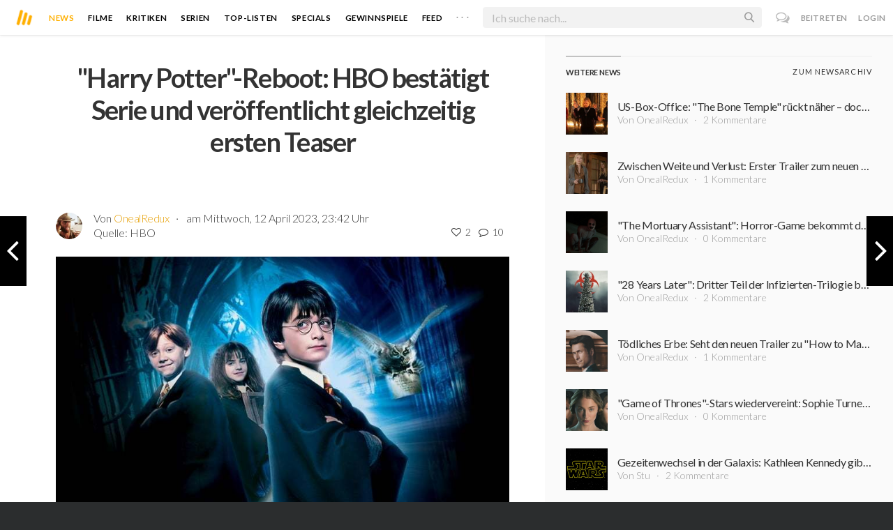

--- FILE ---
content_type: text/html; charset=utf-8
request_url: https://moviebreak.de/stories/24426/harry-potter-reboot-hbo-bestaetigt-serie-und-veroeffentlicht-gleichzeitig-ersten-teaser
body_size: 12044
content:
<!DOCTYPE html>
<html lang="de">
<head>
  <meta charset="utf-8" />

<meta name="viewport" content="width=device-width, initial-scale=1" />

<META NAME="copyright" CONTENT="Copyright by Moviebreak.de">
<META NAME="Content-Language" CONTENT="de">
<META NAME="distribution" CONTENT="Global">
<META NAME="revisit-after" CONTENT="1 days">
<META NAME="robots" CONTENT="INDEX,FOLLOW,NOODP">
<META NAME="page-topic" CONTENT="Film, Kino, DVD">
<META NAME="audience" content="All">
<meta name="google-site-verification" content="5HsFgFplwinPMXQ_ZVekOIA-DSH-I6EZ5A5QdFbq3Lc" />

<title>&quot;Harry Potter&quot;-Reboot: HBO bestätigt Serie und veröffentlicht gleichzeitig ersten Teaser | Moviebreak.de</title>
<meta name="description" content="Vor einigen Tagen war es noch ein Gerücht, welches sich aber mehr und mehr verhärtete: eine Harry Potter-Serie. Und heute kam dann der Knall: Nicht nur hat HBO jetzt offiziell das Serien-Reboot bes..." />
<meta property="og:title" content="&quot;Harry Potter&quot;-Reboot: HBO bestätigt Serie und veröffentlicht gleichzeitig ersten Teaser | Moviebreak.de" />
<meta property="og:description" content="Vor einigen Tagen war es noch ein Gerücht, welches sich aber mehr und mehr verhärtete: eine Harry Potter-Serie. Und heute kam dann der Knall: Nicht nur hat HBO jetzt offiziell das Serien-Reboot bes..." />
<meta property="og:image" content="https://assets-cache0.moviebreak.de/system/bilder/story/photo/643727606e733303cd070000/hziiv14OpD73u9gAak4XDDfBKa2.jpg" />
<meta property="og:type" content="website" />
<meta property="og:url" content="https://moviebreak.de/stories/24426/harry-potter-reboot-hbo-bestaetigt-serie-und-veroeffentlicht-gleichzeitig-ersten-teaser" />
<meta property="og:site_name" content="moviebreak.de" />
<meta property="fb:app_id" content="526569477387173" />
<meta property="fb:pages" content="349537228498986" />

<!-- for Twitter -->
<meta name="twitter:card" content="summary" />
<meta name="twitter:title" content="Moviebreak.de" />
<meta name="twitter:description" content="Moviebreak ist Deutschlands Community für Filmbegeisterte." />

<!-- AMP -->
<link rel="amphtml" href="https://moviebreak.de/stories/24426/harry-potter-reboot-hbo-bestaetigt-serie-und-veroeffentlicht-gleichzeitig-ersten-teaser/amp">
<!-- Favicon -->
<link rel="icon" href="/favicon.ico" type="image/x-icon">  

<link rel="stylesheet" media="screen" href="/assets/application-f64d9f433349f0fdb38c062376cbf3a6.css" />

<!-- Included JS Files  -->
<script src="https://cdnjs.cloudflare.com/ajax/libs/vue/1.0.16/vue.min.js" type="text/javascript"></script>
<script src="/assets/application-e84bd17dd47dbd71aa7baf0867fc2dff.js"></script>

<meta name="csrf-param" content="authenticity_token" />
<meta name="csrf-token" content="0I2mbrh6kLAYArkD4C9HhjpA1Q5yKvPtQ32o/AKGcK9YD/Z1wXKSS8oe9GdeZ+nzNTTRVHuHtVybW1iptxGG4g==" />

<link rel="alternate" type="application/atom+xml" title="ATOM" href="/stories" />
<link rel="alternate" type="application/rss+xml" title="RSS" href="/stories.rss" />


  <script>
    var _gaq=[['_setAccount','UA-38636139-1'],['_trackPageview']];
    (function(d,t){var g=d.createElement(t),s=d.getElementsByTagName(t)[0];g.async=1;
    g.src=('https:'==location.protocol?'//ssl':'//www')+'.google-analytics.com/ga.js';
    s.parentNode.insertBefore(g,s)}(document,'script'));
  </script>

</head>
<body 
  class="stories show "
  data-subscription-namespace="/" 
  data-user-login="" data-user-nimda=""
  data-facebook-id="526569477387173">
  <div id="fb-root"></div>

  <div id="flash-messages">

</div>

  <div id="ns-box" class="ns-box"></div>

  <div id="tweets-pane" class="tweets-pane" data-turbolinks-permanent>
	<a href="#" id="close-tweets-pane" class="close fa fa-angle-right"></a>
	<div id="tweets">

		<div class="tweets--header" data-room="users" data-resource-id="online">
			<div class="tweets--header-content">
				<span class="tweets--headline">Chat</span>

				<a href="#" @click.prevent="onlineUsersOpen = !onlineUsersOpen" class="tweets-subheadline">
					<span class="left dot green"></span>
					{{ onlineUsers.length }} User Online
					<i v-bind:class="onlineUsersOpen ? 'fa-caret-up' : 'fa-caret-down'" class="fa"></i>
				</a>
			</div>

			<div class="users-list" v-show="onlineUsersOpen">
				<a v-for="user in onlineUsers" v-bind:href="'/users/' + user.login" class="users-list--item">
					<img v-bind:src="user.avatar" class="avatar">
				</a>
			</div>
		</div>


		<div class="tweets-list">
			<div v-for="(idx, tweet) in tweets | orderBy 'number' -1" class="tweets-item">
				<a v-bind:href="tweet.url" class="item-avatar">
					<img v-bind:src="tweet.photo" class="avatar">
				</a>

				<div class="item-content">
					<h4 class="item-title">
						<a class="inherit underline-hover" v-bind:href="tweet.url">{{ tweet.login }}</a>
					</h4>

					<div class="item-text">
						{{{ tweet.body | format }}}
					</div>

					<div class="item-footer">
						<span class="time">{{ tweet.created_at }}</span>

						<a href="#" class="item-delete" v-show="tweet.deleteable" @click.prevent="deleteTweet(tweet)">
							<i class="fa fa-trash-o"></i>
						</a>
					</div>
				</div>
			</div>

			<p class="text-center space-top-2" v-show="loading">Wird geladen...</p>

			<div class="text-center space-top-2" v-show="!allLoaded && !loading">
				<a href="#" @click.prevent="loadTweets">Mehr laden</a>
			</div>
		</div>

	</div>
</div>
  <div id="app">
    <header class="main-header">
  <div class="header--left--actions">
    <div class="has-dropdown">
      <i id="nav-toggle" class="flaticon-navicon header--icon header--navicon"></i>

      <div class="dropdown nav-dropdown">
        <i class="fa fa-caret-up arrow arrow--left"></i>
        <div class="inner">
          <ul>
            <li><a href="/stories">News</a></li>
            <li><a href="/film">Filme</a></li>
            <li><a href="/film/kritiken">Kritiken</a></li>
            <li><a href="/top_lists">Top-Listen</a></li>
            <li><a href="/film/all">Archiv</a></li>
            <li><a href="/serien">Serien</a></li>
            <li><a href="/features">Specials</a></li>
            <li><a href="/gewinnspiele">Gewinnspiele</a></li>
            <li><a href="/users">Feed</a></li>
            <li><a href="/lists">User-Listen</a></li>
            <li><a href="/film/filmstarts">Im Kino</a></li>
            <li><a href="/film/vorschau">Vorschauen</a></li>
            <li><a href="/film/user_kritiken">User-Kritiken</a></li>
            <li><a href="/film/top">Top 100</a></li>
            <li><a href="/stats">Hall of Fame</a></li>
            <li><a href="/users/all">Alle User</a></li>
          </ul>
        </div>
      </div>
    </div>

    <a href="#" @click.prevent="handleSearchView" class="header--search-trigger header--icon">
      <i class="flaticon-search"></i>
    </a>
  </div>

  <a class="header--logo" href="/"><img class="header--logo--img" src="/assets/logos/mb-icon@2x-2e434e9dde23fe61c5f483002e20116f.png" alt="Mb icon@2x" /></a>

  <div class="header--side">
    <div class="header--nav-items">
      <a class="header--nav-item active" href="/stories">News</a>
      <a class="header--nav-item " href="/film">Filme</a>
      <a class="header--nav-item " href="/film/kritiken">Kritiken</a>
      <a class="header--nav-item " href="/serien">Serien</a>
      <a class="header--nav-item " href="/top_lists">Top-Listen</a>
      <a class="header--nav-item " href="/features">Specials</a>
      <a class="header--nav-item " href="/gewinnspiele">Gewinnspiele</a>
      <a class="header--nav-item " href="/users">Feed</a>
      
      <div class="has-dropdown">
        <a class="header--nav-item more" data-toggle="nav" href="#">. . .</a>

        <div class="dropdown">
          <i class="fa fa-caret-up arrow"></i>
          <div class="inner">
            <ul>
              <li><a href="/film/all">Archiv</a></li>
              <li><a href="/lists">User-Listen</a></li>
              <li><a href="/film/filmstarts">Im Kino</a></li>
              <li><a href="/film/vorschau">Vorschauen</a></li>
              <li><a href="/film/user_kritiken">User-Kritiken</a></li>
              <li><a href="/film/top">Top 100</a></li>
              <li><a href="/stats">Hall of Fame</a></li>
              <li><a href="/users/all">Alle User</a></li>
            </ul>
          </div>
        </div>
      </div>
    </div>
  </div>

  <form @submit.prevent="" class="header--search-form" v-bind:class="{'active': mobileSearchActive}">
    <a href="#" class="header--search-form--icon close" v-if="isSearchView || mobileSearchActive" @click.prevent="handleSearchView">&#xd7;</a>
    <i class="flaticon-search header--search-form--icon" v-else></i>
    <input aria-label="Suchen" type="text" placeholder="Ich suche nach..." class="header--search-form--field" v-model="q"
           @keydown.esc="q = ''" @keydown.down.prevent="down" @keydown.up.prevent="up" v-el:search-input>
  </form>

  <div class="header--right--actions">
      <a href="#" id="tweets-button" class="relative" title="chat">
        <i class="fa fa-comments-o update--icon chat"></i>
        <span id="messages-counter" class="update--count online" data-count="0" data-turbolinks-permanent></span>
      </a>
      <a href="/signup" class="header--login-btn hidden-xs">Beitreten</a>
      <a href="#" class="header--login-btn" @click.prevent="showModal = true">Login</a>
  </div>
</header>

    <div class="main-container">
      <div class="search-container" v-show="isSearchView">
	<search :q="q" :active.sync="isSearchView"></search>
</div>

<script type="text/template" id="search-container">
	<div class="search--content container">
		<div class="search--results">
			<header class="search--results-header">
				<span class="title">Ergebnisse für "{{ q }}"</span>
				<span class="sub-title">{{ results.length }} Ergebnisse</span>
			</header>

			<ul class="search--results-items" v-show="itemsCount && !loading">
				<li v-for="(idx, item) in results | filterBy filter in 'type' | orderBy 'score' -1 | limitBy limit">
					<a href="{{ item.url }}" class="search--results-item" v-bind:class="[item.type, (currentIdx == idx) ? 'selected' : '']">
						<div class="search--item-photo">
							<img :src="item.photo">
						</div>
						<div class="search--item-content">
							<p class="search--item-title">{{ item.title }} 
								<span class="search--item-subtitle" v-show="item.subtitle">({{ item.subtitle }})</span>
							</p>
							<p v-show="item.body">{{ item.body }}</p>
							<p class="search--item-subheading" v-show="item.subheading">{{ item.subheading }}</p>
						</div>
					</a>
				</li>
			</ul>
			
			<p v-else>
				<span v-show="loading">Wird nach "{{ q }}" gesucht...</span>
				<span v-else>Hmmm. Keine Ergebnisse gefunden. :(</span>
			</p>
		</div>

		<aside class="search--filters">
			<div class="search-filters-content">
				<label class="search--label">Typ</label>

				<filter-tab :results="results" title="Top" type=""></filter-tab>
				<filter-tab :results="results" title="Filme" type="movie"></filter-tab>
				<filter-tab :results="results" title="Serien" type="show"></filter-tab>
				<filter-tab :results="results" title="Stars" type="people"></filter-tab>
				<!--<filter-tab :results="results" title="News" type="story"></filter-tab>-->
			</div>
		</aside>
	</div>
</script>

<script type="text/template" id="filter-tab">
	<span class="search--filter-btn" @click="onClick" v-bind:class="{'active': activeClass }">
		{{ title }} <span class="search--tab-counter" v-show="itemsCount">({{ itemsCount }})</span>
	</span>
</script>

      <div class="activity-view hide" v-show="isMentionsView">
  <span class="close-view-button" @click="toggleMentionsView">&#xd7;</span>

  <header class="hero">
    <h1 class="hero-title">Erwähnungen</h1>
  </header>

  <div class="container mid7 pad-5">
    <div id="mentions">
      <p class="pad-top-5 text-center"><i class="fa fa-circle-o-notch fa-spin fa-3x"></i></p>
    </div>
  </div>
</div>

<div class="activity-view hide" v-show="isActivityView">
	<span class="close-view-button" @click="toggleActivityView">&#xd7;</span>

	<header class="hero">
		<h1 class="hero-title">Benachrichtigungen</h1>
	</header>

	<div class="mid7 pad-5">
		<div class="clearfix col-xs-12 space-2">
	    <a data-method="delete" data-remote="true" data-confirm="Bist du sicher?" class="red right" href="/notifications/all">Alle löschen</a>
	  </div>

    <div id="notifications">
    	<p class="pad-top-5 text-center"><i class="fa fa-circle-o-notch fa-spin fa-3x"></i></p>
    </div>
  </div>
</div>
      
      <div v-show="isMainView">
          <a class="prev dir-btn" href="/stories/24425/impressionen-aus-dem-the-batman-universum-in-production-teaser-zeigt-uns-erste-bilder-aus-the-penguin-mit-colin-farrell" title="nächste News"><i class="fa fa-angle-left"></i></a>

  <a class="next dir-btn" href="/stories/24427/nicht-nass-werden-lassen-seht-den-ersten-trailer-zur-hbo-animationsserie-gremlins-secret-of-the-mogwai" title="vorherige News"><i class="fa fa-angle-right"></i></a>

<div class="flex-container">

  <div class="prime-content pad-5">

    <div class="fluidbox articlebox pad-top-3">
      <header class="nice-header space-2">
        <h2 class="article-title">&quot;Harry Potter&quot;-Reboot: HBO bestätigt Serie und veröffentlicht gleichzeitig ersten Teaser</h2>
      </header>

      <div class="fill-parent clearfix space-2 flex sub">
        <div class="photo fill">
          <a href="/users/OnealRedux"><img alt="OnealRedux" class="avatar " src="https://assets-cache0.moviebreak.de/system/bilder/user/avatar/512860dd2851afd08f000004/small_37_w_993_q_high_c_0.bild.jpg" /></a>
        </div>
        <div class="flex1">
          <p>Von <a class="link" href="/users/OnealRedux">OnealRedux</a> <span class="hidden-xs"><span class="middotDivider"></span> am Mittwoch, 12 April 2023, 23:42 Uhr</span></p>
          <div class="fill-parent clearfix">
            <div class="left">
              Quelle: <a class="underline-hover inherit" target="_blank" href="HBO">HBO</a>
            </div>
            <div class="meta f14 right">
              <div class="likes-and-comments f14">
  <ul>
    <li class="likes_count inl-block" data-room="likes_count" data-resource-id="Story/643727606e733303cd070000">
    	<span class="like-count-value">
	<i class="fa fa-heart-o active"></i>
	<span class="likes-counter">2</span>
</span>
    </li>
    <li class="comments_count inl-block" data-room="comments_count" data-resource-id="Story/643727606e733303cd070000">
    	<span class="comment-count-value">
	<i class="fa fa-comment-o active"></i>
	<span class="comments-counter">10</span>
</span>

    </li>
  </ul> 
</div>
            </div>
          </div>
        </div>
      </div>

      <div class="photo space-1 clearfix fill-mob">
        <a href="https://assets-cache0.moviebreak.de/system/bilder/story/photo/643727606e733303cd070000/hziiv14OpD73u9gAak4XDDfBKa2.jpg"><img src="https://assets-cache0.moviebreak.de/system/bilder/story/photo/643727606e733303cd070000/hziiv14OpD73u9gAak4XDDfBKa2.jpg" width="100%"></a>
        <small class="source right space-top-0">Bildnachweis: © Warner | Promobild zu &quot;Harry Potter und der Stein der Weisen&quot;</small>
      </div>

      <div class="fr-tags clearfix space-2">
        <p><p class="fr-tag">Vor einigen Tagen war es noch ein Gerücht, welches sich aber mehr und mehr verhärtete: eine <strong>Harry Potter</strong>-Serie. Und heute kam dann der Knall: Nicht nur hat <strong>HBO </strong>jetzt offiziell das Serien-Reboot bestätigt, sondern liefert auch gleich erste Details zum Geplanten sowie einen ersten kleinen Teaser. Dies dürfte ohne Zweifel derzeit eines der großen heißen Eisen im Portfolio von HBO sein. <strong>J.K. Rowling</strong> wurde aus ausführende Produzentin der neuen Serie bestätigt.</p><p class="fr-tag">Produziert wird die Serie für <strong>HBO Max</strong> (hier dann vermutlich Sky/WOW oder RTL+), wobei es sich um einen kompletten Reboot handeln wird. Die alten Darstellerinnen und Darsteller werden also - zumindest in ihren bekannten Rollen - nicht zurückkehren. Über den Cast gibt es bislang aber keine Aussage. Fest steht aber, dass die Serie eine lange Laufzeit haben wird. Die Rede ist von insgesamt 10 Jahren! Nun beginnt die Suche nach einem Autor oder einer Autorin. Wir halten euch auf dem Laufenden. <br></p></p>
      </div>
      
        <div class="embed space-3">
          <iframe width="640" height="400" src="https://www.youtube.com/embed/o07u0uKkV_g" title="YouTube video player" frameborder="0" allow="accelerometer; autoplay; clipboard-write; encrypted-media; gyroscope; picture-in-picture; web-share" allowfullscreen></iframe>
        </div>

        <div data-resource-id="5127feaa2851af3b85009913" class="movie-list-item movie-card">

  <a title="Harry Potter und der Stein der Weisen" class="photo" href="/film/harry-potter-and-the-sorcerers-stone"><div class="poster-wrap"><img class="poster " src="https://image.tmdb.org/t/p/w300_and_h450_bestv2/wuMc08IPKEatf9rnMNXvIDxqP4W.jpg" alt="Wumc08ipkeatf9rnmnxvidxqp4w" /></div></a>

  <div class="body">
    <a title="Harry Potter und der Stein der Weisen" class="inherit block" href="/film/harry-potter-and-the-sorcerers-stone">
        <div class="right rate hidden-xs">
          <div class="rating-circle colored" data-dimension="90" data-text="5.0" data-width="1" data-fontsize="24" data-fgcolor="#ffbb00" data-bgcolor="rgba(0, 0, 0, 0.04)" data-fill="transparent" data-total="10" data-part="5.0"></div>
        </div>

      <h4 class="title">Harry Potter und der Stein der Weisen</h4>
    
      <p>
        <strong>Abenteuer, Fantasy, Family</strong> 
          <span class="middotDivider"></span>Laufzeit: <strong>152 min</strong> 
      </p>

      <p>von <strong>Chris Columbus</strong></p>

      <p class='space-1'>mit <strong>Richard Harris, Maggie Smith, Robbie Coltrane</strong></p>

      <p class='hidden-xs'>Harry Potter erfährt an seinem 11. Geburtstag, dass seine verstorbenen Eltern mächtige Zauberer waren und auch er selbst magische Kräfte besitzt. Als er von Hogwarts, der Schule für Hexerei und Zauberei, aufgenommen wird, erlebt Harry das Abenteue...</p>
</a>  </div>
  
</div>



      <div class="fill-parent space-top-2">
        <div class="midlineDivider"></div>
        <div id="likes-comments" data-resource="Story" 
		 data-resource-id="643727606e733303cd070000" data-movie-id="5127feaa2851af3b85009913">

	<p class="text-center pad-top-btm" v-show="loading">Wird geladen...</p>

	<div v-show="!loading">
		<likes :likes="likes" :liked="liked" :resource="resource" :resource-id="resourceId"></likes>

<script type="text/template" id="likes">
	<div class="likes">
		<button class="icobutton" v-bind:class="{'active': liked}" @click="buttonClicked" v-el:button>
			<span v-bind:class="liked ? 'fa-heart' : 'fa-heart-o'" class="fa"></span>
		</button>

		<ul class="likes-list">
			<li v-for="user in likes">
				<a v-bind:href="'/users/' + user.login" v-bind:title="user.login" class="likes-list-item">
	        <img v-bind:src="user.photo" class="avatar">
	      </a>
			</li>
		</ul>
	</div>
</script>

		<comments :comments="comments" :comments-count="commentsCount" :movie-id="movieId" :resource="resource" :resource-id="resourceId"></comments>

<script type="text/template" id="comments">
  <div class="comments">
    <h4 class="nice-headline">
    	Kommentare <span class="fw4" v-show="commentsCount > 0">({{ commentsCount }})</span>
    </h4>

    <div class="comments-list">
      <comment v-for="comment in comments | orderBy 'number' 1" :comment="comment" commentable="true" :movie-id="movieId"></comment>
    </div>

    <form class="comments--form" v-el:comment-form v-show="currentUser">
      <input type="hidden" id="comment_body" name="comment[body]" v-el:comment-body>
      <input type="hidden" name="resource_name" v-bind:value="resource">
      <input type="hidden" name="resource_id" v-bind:value="resourceId">


      <p contenteditable="true" class="tweet-field body-mirror" @keydown="input($event)" v-el:comment-body-mirror></p>
      
      <div class="comments--form-help">
        <span class="hints">
          <span>@username</span>
          <span>#Filmtitel</span>
          <span>$Schauspieler</span>
          <span>:emoji</span>
        </span>
        <input type="submit" value="Senden" class="button" @click.prevent="post">
      </div>
    </form>

    <div class="comments-logout" v-show="!currentUser">
      <p>Kommentieren ist nur für User der Community erlaubt.</p>
      <p>Melde dich an oder registriere dich bei uns! <i class="twa twa-satisfied"></i></p>
    </div>
  </div>
</script>



<script type="text/template" id="comment">
  <div class="comments-item">
    
    <div class="comments-item-main">
      <a v-bind:href="comment.url" class="item-avatar">
        <img v-bind:src="comment.photo" class="avatar">
      </a>

      <div class="item-content">
        <h4 class="item-title">
          <a v-bind:href="comment.url">{{ comment.login }}</a>
          <span class="item-rating" v-bind:class="ratingInColor" v-show="comment.rating > 0">{{ comment.rating }}</span>
        </h4>

        <div class="item-text">
          {{{ comment.body | format }}}
        </div>

        <div class="item-footer">
          <span class="time">{{ comment.created_at }}</span>

          <span class="middotDivider"></span> 
          <a href="#" v-bind:class="{'active': comment.liked}" @click.prevent="handleLikeCount">
            <i v-bind:class="comment.liked ? 'fa-heart' : 'fa-heart-o'" class="fa"></i>
            <span v-show="comment.likes > 0">{{ comment.likes }}</span>
          </a>

          <span v-show="currentUser && commentable == 'true'">
            <span class="middotDivider"></span> 
            <a href="#" class="item-sub" @click.prevent="toggleReplyForm">Antworten</a>
          </span>

          <a href="#" class="item-delete" v-show="comment.deleteable" @click.prevent="deleteComment">
            <i class="fa fa-trash-o"></i>
          </a>
        </div>
      </div>
    </div>

    <div class="comments-item-reply" v-if="commentable == 'true'">
      <comment v-for="comment in comment.replies" :comment="comment" commentable="false" class="comments-item"></comment>

      <form class="comments--form" v-show="comment.showReply" v-el:reply-form>
        <input type="hidden" name="comment[body]" v-el:reply-body>
        <input type="hidden" name="resource_name" value="Comment">
        <input type="hidden" name="resource_id" value="{{ comment.id }}">


        <p contenteditable="true" class="tweet-field reply-body-mirror" @keydown="input($event)" v-el:reply-body-mirror></p>
        
        <div class="comments--form-help">
          <span class="hints">
            <span>@username</span>
            <span>#Filmtitel</span>
            <span>$Schauspieler</span>
            <span>:emoji</span>
          </span>
          <input type="submit" value="Antworten" class="button" @click.prevent="reply">
        </div>
      </form>
    </div>

  </div>
</script>
	</div>
</div>
      </div>
    </div>
  </div>

  <aside class="side-content">
    <div class="wrap">
      <div class="side-header clearfix space-1">
        <div class="left heading-content">
          <h4 class="side-headline">Weitere News</h4>
        </div>
        <div class="right heading-content">
          <a href="/stories">Zum Newsarchiv</a>
        </div>
      </div>
      <div class="items-listing-side">
          <div class="space-2">
  <a href="/stories/28536/us-box-office-the-bone-temple-rueckt-naeher-doch-avatar-fire-und-ash-haelt-die-spitze" title="US-Box-Office: &quot;The Bone Temple&quot; rückt näher – doch &quot;Avatar: Fire &amp; Ash&quot; hält die Spitze" class="inherit item flex center-center">
    <div class="poster" style="background-image:url(https://assets-cache0.moviebreak.de/system/bilder/story/photo/696e788c6e733341880f0000/story_teaser_cwX1koqx0UsN0naDGxKFMs3raUZ.jpg);"></div>
    
    <div class="body">
      <h4 class="txt-overflow">US-Box-Office: &quot;The Bone Temple&quot; rückt näher – doch &quot;Avatar: Fire &amp; Ash&quot; hält die Spitze</h4>
      <p class="light f14 txt-overflow">Von OnealRedux <span class="middotDivider"></span> 2 Kommentare</p>
    </div> 
  </a>
</div>

          <div class="space-2">
  <a href="/stories/28535/zwischen-weite-und-verlust-erster-trailer-zum-neuen-yellowstone-spin-off-the-madison" title="Zwischen Weite und Verlust: Erster Trailer zum neuen Yellowstone-Spin-off &quot;The Madison&quot;" class="inherit item flex center-center">
    <div class="poster" style="background-image:url(https://assets-cache0.moviebreak.de/system/bilder/story/photo/696e76776e7333419a050000/story_teaser_jyRf9fKvn4pwsT6kOdu8attsbX6.jpg);"></div>
    
    <div class="body">
      <h4 class="txt-overflow">Zwischen Weite und Verlust: Erster Trailer zum neuen Yellowstone-Spin-off &quot;The Madison&quot;</h4>
      <p class="light f14 txt-overflow">Von OnealRedux <span class="middotDivider"></span> 1 Kommentare</p>
    </div> 
  </a>
</div>

          <div class="space-2">
  <a href="/stories/28534/the-mortuary-assistant-horror-game-bekommt-duestere-kinoadaption-erster-trailer-veroeffentlicht" title="&quot;The Mortuary Assistant&quot;: Horror-Game bekommt düstere Kinoadaption – erster Trailer veröffentlicht" class="inherit item flex center-center">
    <div class="poster" style="background-image:url(https://assets-cache0.moviebreak.de/system/bilder/story/photo/696e744a6e73334197060000/story_teaser_NSwitchDS_TheMortuaryAssistant_02.jpg);"></div>
    
    <div class="body">
      <h4 class="txt-overflow">&quot;The Mortuary Assistant&quot;: Horror-Game bekommt düstere Kinoadaption – erster Trailer veröffentlicht</h4>
      <p class="light f14 txt-overflow">Von OnealRedux <span class="middotDivider"></span> 0 Kommentare</p>
    </div> 
  </a>
</div>

          <div class="space-2">
  <a href="/stories/28533/28-years-later-dritter-teil-der-infizierten-trilogie-bekommt-drehstart-im-maerz-2026" title="&quot;28 Years Later&quot;: Dritter Teil der Infizierten-Trilogie bekommt Drehstart im März 2026" class="inherit item flex center-center">
    <div class="poster" style="background-image:url(https://assets-cache0.moviebreak.de/system/bilder/story/photo/696e6e9f6e733341b5030000/story_teaser_6WqqEjiycNvDLjbEClM1zCwIbDD.jpg);"></div>
    
    <div class="body">
      <h4 class="txt-overflow">&quot;28 Years Later&quot;: Dritter Teil der Infizierten-Trilogie bekommt Drehstart im März 2026</h4>
      <p class="light f14 txt-overflow">Von OnealRedux <span class="middotDivider"></span> 2 Kommentare</p>
    </div> 
  </a>
</div>

          <div class="space-2">
  <a href="/stories/28532/toedliches-erbe-seht-den-neuen-trailer-zu-how-to-make-a-killing-mit-glen-powell-und-margaret-qualley" title="Tödliches Erbe: Seht den neuen Trailer zu &quot;How to Make a Killing&quot; mit Glen Powell und Margaret Qualley" class="inherit item flex center-center">
    <div class="poster" style="background-image:url(https://assets-cache0.moviebreak.de/system/bilder/story/photo/696b8c716e73334cd9350000/story_teaser_Screenshot_2026-01-17_141733.png);"></div>
    
    <div class="body">
      <h4 class="txt-overflow">Tödliches Erbe: Seht den neuen Trailer zu &quot;How to Make a Killing&quot; mit Glen Powell und Margaret Qualley</h4>
      <p class="light f14 txt-overflow">Von OnealRedux <span class="middotDivider"></span> 1 Kommentare</p>
    </div> 
  </a>
</div>

          <div class="space-2">
  <a href="/stories/28531/game-of-thrones-stars-wiedervereint-sophie-turner-und-kit-harington-im-ersten-trailer-zu-the-dreadful" title="&quot;Game of Thrones&quot;-Stars wiedervereint: Sophie Turner und Kit Harington im ersten Trailer zu &quot;The Dreadful&quot;" class="inherit item flex center-center">
    <div class="poster" style="background-image:url(https://assets-cache0.moviebreak.de/system/bilder/story/photo/696b8ae76e73334ceb180000/story_teaser_Screenshot_2026-01-17_141009.png);"></div>
    
    <div class="body">
      <h4 class="txt-overflow">&quot;Game of Thrones&quot;-Stars wiedervereint: Sophie Turner und Kit Harington im ersten Trailer zu &quot;The Dreadful&quot;</h4>
      <p class="light f14 txt-overflow">Von OnealRedux <span class="middotDivider"></span> 0 Kommentare</p>
    </div> 
  </a>
</div>

          <div class="space-2">
  <a href="/stories/28530/gezeitenwechsel-in-der-galaxis-kathleen-kennedy-gibt-lucasfilm-vorsitz-ab" title="Gezeitenwechsel in der Galaxis: Kathleen Kennedy gibt Lucasfilm-Vorsitz ab" class="inherit item flex center-center">
    <div class="poster" style="background-image:url(https://assets-cache0.moviebreak.de/system/bilder/story/photo/6969db586e733306b82e0000/story_teaser_star_wars_sterne.png);"></div>
    
    <div class="body">
      <h4 class="txt-overflow">Gezeitenwechsel in der Galaxis: Kathleen Kennedy gibt Lucasfilm-Vorsitz ab</h4>
      <p class="light f14 txt-overflow">Von Stu <span class="middotDivider"></span> 2 Kommentare</p>
    </div> 
  </a>
</div>

          <div class="space-2">
  <a href="/stories/28529/7-milliarden-deal-netflix-wird-weltweit-erster-anlaufpunkt-fuer-sony-filme" title="7-Milliarden-Deal: Netflix wird weltweit erster Anlaufpunkt für Sony-Filme" class="inherit item flex center-center">
    <div class="poster" style="background-image:url(https://assets-cache0.moviebreak.de/system/bilder/story/photo/696947046e73337e1e000000/story_teaser_netflix_sony.jpg);"></div>
    
    <div class="body">
      <h4 class="txt-overflow">7-Milliarden-Deal: Netflix wird weltweit erster Anlaufpunkt für Sony-Filme</h4>
      <p class="light f14 txt-overflow">Von Stu <span class="middotDivider"></span> 3 Kommentare</p>
    </div> 
  </a>
</div>

          <div class="space-2">
  <a href="/stories/28528/monster-madness-pur-gibts-im-neuen-trailer-zu-the-bride-mit-jessie-buckley-und-christian-bale" title="Monster Madness pur gibt&#39;s  im neuen Trailer zu &quot;The Bride!&quot; mit Jessie Buckley und Christian Bale" class="inherit item flex center-center">
    <div class="poster" style="background-image:url(https://assets-cache0.moviebreak.de/system/bilder/story/photo/696943286e73331b9faa0000/story_teaser_zyKzSMmi3UZoIwwNBmjEaL5rCXr.jpg);"></div>
    
    <div class="body">
      <h4 class="txt-overflow">Monster Madness pur gibt&#39;s  im neuen Trailer zu &quot;The Bride!&quot; mit Jessie Buckley und Christian Bale</h4>
      <p class="light f14 txt-overflow">Von Stu <span class="middotDivider"></span> 2 Kommentare</p>
    </div> 
  </a>
</div>

          <div class="space-2">
  <a href="/stories/28526/good-luck-have-fun-dont-die-film-von-gore-verbinski-feiert-auf-der-diesjaehrigen-berlinale-premiere" title="&quot;Good Luck, Have Fun, Don&#39;t Die&quot;: Film von Gore Verbinski feiert auf der diesjährigen Berlinale Premiere" class="inherit item flex center-center">
    <div class="poster" style="background-image:url(https://assets-cache0.moviebreak.de/system/bilder/story/photo/6968e2b76e7333387a3c0100/story_teaser_yjOSpDQe8tzr8easpjTFVoQXsOX.jpg);"></div>
    
    <div class="body">
      <h4 class="txt-overflow">&quot;Good Luck, Have Fun, Don&#39;t Die&quot;: Film von Gore Verbinski feiert auf der diesjährigen Berlinale Premiere</h4>
      <p class="light f14 txt-overflow">Von OnealRedux <span class="middotDivider"></span> 0 Kommentare</p>
    </div> 
  </a>
</div>

      </div>
    </div>
  </aside>

</div>
      </div>
    </div>

    <footer class="yellow-panel pad-top-2 pad-2 text-center">
  <div class="global-watched space-top-1"  data-room="global_watched" data-resource-id="hours_watched">
    <p class="mf16 f20 text-color space-1 pad7">Zusammen haben wir <strong>206 Jahre</strong>, <strong>5 Monate</strong>, <strong>1 Woche</strong>, <strong>6 Tage</strong>, <strong>4 Stunden</strong> und <strong>7 Minuten</strong> geschaut.</p>

  </div>
    <div class="midlineDivider"></div>
    <p class="mf16 f24 space-2">Schließe dich uns an.</p>
    <div class="icons-footer fill-parent space-3 clearfix">
      <span class="item">
        <i class="flaticon-seen"></i>
        <span class="label">Gesehen</span>
      </span>
      <span class="item">
        <i class="flaticon-want"></i>
        <span class="label">Watchlist</span>
      </span>
      <span class="item">
        <i class="flaticon-fave"></i>
        <span class="label">Bewerten</span>
      </span>
      <span class="item">
        <i class="flaticon-heart"></i>
        <span class="label">Favoriten</span>
      </span>
      <span class="item">
        <i class="flaticon-collect"></i>
        <span class="label">Sammlung</span>
      </span>
      <span class="item">
        <i class="flaticon-list"></i>
        <span class="label">Listen</span>
      </span>
      <span class="item">
        <i class="flaticon-review"></i>
        <span class="label">Kritiken</span>
      </span>
      <span class="item">
        <i class="fa fa-bar-chart"></i>
        <span class="label">Statistiken</span>
      </span>
    </div>
    <a class="pseudo-btn wider black" href="/signup">Beitreten</a>
</footer>

<footer class="main-footer light fill-parent f14 clearfix very-dark pad-top-4 pad-4">
  <div class="container nopad-mob">
    <div class="section col-md-3 col-sm-4 col-xs-6">
      <h4 class="hdl">Moviebreak</h4>

      <ul class="links">
        <li><a href="/">Home</a></li>
        <li><a href="/seiten/team">Team</a></li>
        <li><a href="/seiten/faq">FAQ</a></li>
        <li><a class="attract" href="/seiten/we-want-you">Join us</a></li>

      </ul>


      <div class="copyright">© 2026 movie<strong>break</strong>.de</div>
    </div>

    <div class="section col-md-3 col-sm-4 col-xs-6 some-links">
      <h4 class="hdl">Nützliche Links</h4>
      <ul class="links">
        <li><a data-remote="true" data-remodal-target="ajax" href="/feedbacks/new">Feedback</a></li>
        <li><a href="/seiten/version-history">v0.2</a></li>
        <li><a href="/seiten/datenschutz">Datenschutz</a></li>
        <li></li>
        <li><a href="/seiten/impressum">Impressum</a></li>
        <li><a data-remote="true" data-toggle="theme" rel="nofollow" data-method="put" href="/change_theme"><span class='left dot gray'></span> Dark Mode</a></li>
      </ul>
    </div>


    <div class="section social col-md-3 col-sm-4 col-xs-12 right">
      <ul class="links">
        <li><a rel="noopener noreferrer nofollow" class="youtube" href="https://www.youtube.com/channel/UCkmX8siKcFI8sqiqTtH0wdw" target="_blank"><i class="fa fa-youtube"></i> <span>Youtube</span></a></li>
        <li><a rel="noopener noreferrer nofollow" class="facebook" href="https://www.facebook.com/pages/Moviebreak/349537228498986" target="_blank"><i class="fa fa-facebook"></i> <span>Facebook</span></a></li>
        <li><a rel="noopener noreferrer nofollow" class="twitter" href="https://twitter.com/moviebreak_de" target="_blank"><i class="fa fa-twitter"></i> <span>Twitter</span></a></li>
      </ul>
    </div>
  </div>
</footer>

<div class="remodal-bg">
  <div class="remodal" data-remodal-id="ajax" data-remodal-options="hashTracking: false">
    <div class="content">
      <h1 class="text-center"><i class="fa fa-spinner fa-spin"></i></h1>
    </div>
  </div>
</div>

    <script type="text/template" id="modal-template">
  <div class="modal" v-show="show" transition="modal">
    <span class="modal--close-button" @click="show = false">&#xd7;</span>

    <div class="modal-container">
      <div class="modal-header hidden-xs">
        <slot name="header">
          <img src="/assets/logos/mb-icon@2x-2e434e9dde23fe61c5f483002e20116f.png" alt="Mb icon@2x" />
        </slot>
      </div>
      
      <div class="modal-body">
        <slot name="body">
          <h1 class="hidden-xs">Anmelden</h1>
          <p class="login-feedback-text">&nbsp;</p>
  
          <form action="/session" method="post" data-remote="true" accept-charset="utf-8">
              <div class="modal--form-group">
                <input type="text" name="login" placeholder="Benutzername" class="modal--form-field" required />
              </div>

              <div class="modal--form-group">
                <input type="password" name="password" placeholder="Passwort" class="modal--form-field" required />
                <p class="modal--forgot-link">
                  <a href="/passwort_vergessen">Passwort vergessen?</a>
                </p>
              </div>

              <input type="hidden" name="remember_me" value="true">
              
              <button class="button button-full" data-disable-with="Anmeldung läuft...">Anmelden</button>

              <p class="login-sub-link">Kein Account? <a href="/signup" class="link">Registrieren!</a></p>
          </form>

          <p class="or">oder</p>
          
          <a href="#" class="facebook-link button button-full blue">Mit Facebook anmelden</a>
        </slot>
      </div>
    </div>
  </div>
</script>

<modal :show.sync="showModal"></modal>
  </div>
</body>
</html>